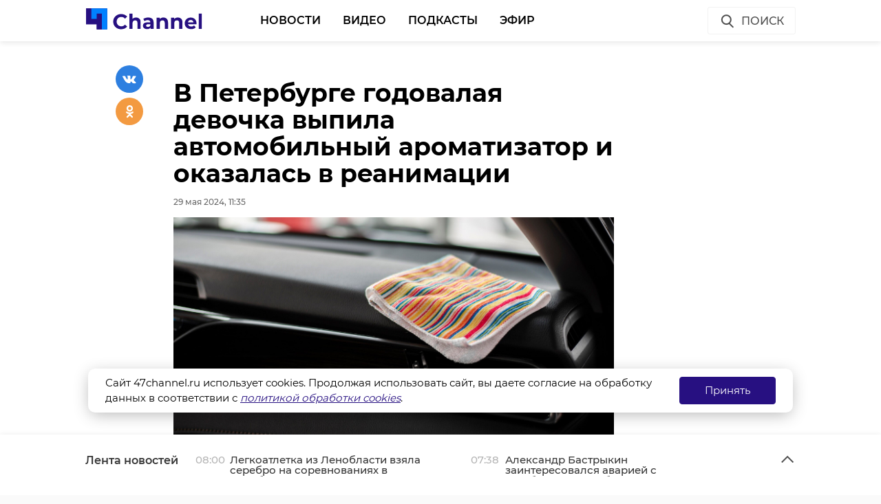

--- FILE ---
content_type: text/html; charset=UTF-8
request_url: https://47channel.ru/event/v-yam-izore-na-doroge-nocyu-gorel-avtomobil?ads_page_number=2
body_size: 6068
content:
<div class="article active-current" data-id="479091" data-uri="https://47channel.ru/event/v-yam-izore-na-doroge-nocyu-gorel-avtomobil" data-title="В Ям-Ижоре на дороге ночью горел автомобиль" 
        data-next-article-id="479090" data-next-article-uri="https://47channel.ru/event/zitelya-lodeinopolskogo-raiona-zaderzali-za-podzog-avtomobilya" 
    >

  <div class="article__wrapper">
          <div class="article__video" style="padding: 48px 0 32px;">
        <div class="article__in">
          <div class="article__video__wrapper">
            <div class="article__video__wrapper__relative">
              <div class="article__video__container">
                                  <div id="player479091"></div>
                  <script>
                    //var player = new Playerjs({id:"player"});
                    var player479091 = new Playerjs({id:"player479091", file:"[p480]//media.47channel.ru/media/videos/35814_1.mp4,[p720]//media.47channel.ru/media/videos/35814_2.mp4,[p1280]//media.47channel.ru/media/videos/35814_3.mp4", 'poster': '//media.47channel.ru/media/videos/35814.jpg'});
                  </script>
                              </div>
				    <p style="padding-top: 10px; font-size: 90%">Видео: Алексей Хон, Кирилл Шут/ДТП и ЧП | Санкт-Петербург | Питер Онлайн | СПб</p>
		            </div>
          </div>
        </div>
      </div>
    

    <div class="article__in">
      <div class="side__article-aside">
        <div class="ya_ads">
          <!-- Yandex.RTB R-A-285276-3 -->
                        <div class="ya_ads__place" id="yandex_rtb_R-A-285276-3-479091"></div>
                        <script type="text/javascript">
                            (function(w, d, n, s, t) {
                                w[n] = w[n] || [];
                                w[n].push(function() {
                                    Ya.Context.AdvManager.render({
                                        blockId: "R-A-285276-3",
                                        renderTo: "yandex_rtb_R-A-285276-3-479091",
                                        async: true,
                                        pageNumber: 2
                                    });
                                });
                                t = d.getElementsByTagName("script")[0];
                                s = d.createElement("script");
                                s.type = "text/javascript";
                                s.src = "//an.yandex.ru/system/context.js";
                                s.async = true;
                                t.parentNode.insertBefore(s, t);
                            })(this, this.document, "yandexContextAsyncCallbacks");
                        </script>
          <!-- Yandex.RTB R-A-285276-4 -->
                        <div class="ya_ads__place" id="yandex_rtb_R-A-285276-4-479091"></div>
                        <script type="text/javascript">
                            (function(w, d, n, s, t) {
                                w[n] = w[n] || [];
                                w[n].push(function() {
                                    Ya.Context.AdvManager.render({
                                        blockId: "R-A-285276-4",
                                        renderTo: "yandex_rtb_R-A-285276-4-479091",
                                        async: true,
                                        pageNumber: 2
                                    });
                                });
                                t = d.getElementsByTagName("script")[0];
                                s = d.createElement("script");
                                s.type = "text/javascript";
                                s.src = "//an.yandex.ru/system/context.js";
                                s.async = true;
                                t.parentNode.insertBefore(s, t);
                            })(this, this.document, "yandexContextAsyncCallbacks");
                        </script>
        </div>
      </div>
      <div class="side__article-content">
        <div class="article__content">
          
          <h1 class="article__title" data-id="479091">В Ям-Ижоре на дороге ночью горел автомобиль</h1>
          <div class="article__meta">
            <div class="article__meta__date">29 мая 2024, 11:29</div>
                      </div>
	  <div class="article__social-buttons">
                <div class="article__social-buttons__inner">
                    <div class="article__social-buttons__title">Подписывайтесь на нас в</div>
                    <div class="article__social-buttons__links">
                                                <a class="article__social-buttons__link article__social-buttons__link--yanews" href="https://yandex.ru/news/?favid=254128874" target="_blank" rel="nofollow">
                            <img src="/media/images/news-logo2.svg" />
                        </a>
                                                                        <a class="article__social-buttons__link article__social-buttons__link--zen" href="https://zen.yandex.ru/47channel.ru" target="_blank" rel="nofollow">
                            <img src="/media/images/zen-logo2.svg" />
                        </a>
                                                                    </div>
                </div>
            </div>
            <style>
                .article__social-buttons {
                    width: 100%;
                    overflow: hidden;
                    #padding-top: 16px;
                    padding-bottom: 16px;
                }
                .article__social-buttons__title {
                    margin: 2px 15px 15px 0;
                    float: left;
                }
                .article__social-buttons__links {
                    float: left;
                }
                .article__social-buttons__links a{
                    text-decoration: none;
                    margin-right: 15px;
                }
                .article__social-buttons__links a img{
                    height: 20px;
                    margin-bottom: 10px;
                }
            </style>

                  <div class="article__wysiwyg">
                          <p>О том, что послужило причиной возгорания, не сообщается.</p>
                                      <p>В Ям-Ижоре на дороге полыхал автомобиль. Автомобилисты заметили сильный пожар, который бушевал прямо на проезжей части. Видео опубликовали пользователи Алексей Хон и Кирилл Шут в среду, 29 мая, в сообществе "ДТП и ЧП | Санкт-Петербург | Питер Онлайн | СПб" во "ВКонтакте".</p><p>"Московское шоссе, Ям-Ижора. В сторону Москвы. ГАЗель зашла под КАМАЗ и загорелась", - рассказал автор публикации. Некоторые пользователи социальной сети, впрочем, отметили, что то была не ГАЗель, а "Мерседес". И еще добавили, что водитель сгоревшего авто выжил.</p>
                                        <blockquote>
Во первых это не газель ,а мерседес дизельный , ГБО там быть не может ! Водитель жив !
<div style="text-align: right;"><strong>Сергей Чернушевич, пользователь &quot;ВКонтакте&quot; (орфография и пунктуация автора сохранены)</strong></div>
</blockquote>
                                        <p>Некоторые автомобилисты, ставшие очевидцами пожара, рассказали, что транспорт сгорел полностью. На место также приезжала скорая.</p>
                                        <blockquote>
Проезжал там за пару часов до, знак аварийной остановки у этого самосвала был выставлен по-уродски.
<div style="text-align: right;"><strong>Никита Макаров, пользователь &quot;ВКонтакте&quot; (орфография и пунктуация автора сохранены)</strong></div>
</blockquote>
                                        <blockquote>
Там от кабины ничего не осталось, но скорая сначала туда летела, потом обратно помчалась, может водителя повезли
<div style="text-align: right;"><strong>Анастасия Ефимова, пользователь &quot;ВКонтакте&quot; (орфография и пунктуация автора сохранены)</strong></div>
</blockquote>
                          
            
          </div>


          <div class="article__tags">
            <ul class="article__tags-list">
                              <li class="article__tags-item"><a href="/search_result/?query=!видео&type=1" class="article__tags-link">!видео</a></li>

                              <li class="article__tags-item"><a href="/search_result/?query=пожар&type=1" class="article__tags-link">пожар</a></li>

                              <li class="article__tags-item"><a href="/search_result/?query=ям-ижора&type=1" class="article__tags-link">ям-ижора</a></li>

                          </ul>
          </div>
          <div class="article__share">
            <div class="article__share__header">Поделиться статьей:</div>
            <div data-url="/event/v-yam-izore-na-doroge-nocyu-gorel-avtomobil" data-title="В Ям-Ижоре на дороге ночью горел автомобиль" class="social-likes">
		              <div class="vkontakte"></div>
              <div class="odnoklassniki"></div>
            </div>
          </div>
                    <div class="article__yandex-direct">
            <!-- Yandex.RTB R-A-285276-5 -->
                            <div id="yandex_rtb_R-A-285276-5-479091"></div>
                            <script type="text/javascript">
                                (function(w, d, n, s, t) {
                                    w[n] = w[n] || [];
                                    w[n].push(function() {
                                        Ya.Context.AdvManager.render({
                                            blockId: "R-A-285276-5",
                                            renderTo: "yandex_rtb_R-A-285276-5-479091",
                                            async: true,
                                            pageNumber: 2
                                        });
                                    });
                                    t = d.getElementsByTagName("script")[0];
                                    s = d.createElement("script");
                                    s.type = "text/javascript";
                                    s.src = "//an.yandex.ru/system/context.js";
                                    s.async = true;
                                    t.parentNode.insertBefore(s, t);
                                })(this, this.document, "yandexContextAsyncCallbacks");
                            </script>
          </div>
        </div>
      </div>
      <div class="clearboth"></div>
    </div>

    <div class="article__suggest hidden">
    <div class="smi24__informer smi24__auto" data-smi-blockid="29273"></div>
<div class="smi24__informer smi24__auto" data-smi-blockid="29275"></div>
<script>(window.smiq = window.smiq || []).push({});</script>


	      <div class="article__in">
        <div class="article__suggest__header">Рекомендуем</div>
      </div>
      <div class="article__suggest__list loop owl-carousel owl-theme">

                  <div style="width:240px;" class="article__suggest__item">

            <div class="article__suggest__poster">
              <img src="/media/photos/323494.jpg">
            </div>

            <a href="/event/prokuratura-derzit-na-kontrole-tusenie-pozara-v-yanino-1" class="article__suggest__link">
              <div class="article__suggest__title">Прокуратура держит на контроле тушение пожара в Янино-1</div>
              <div class="article__suggest__meta">
                <div class="datetime">02 июня 2025, 14:34</div>
              </div>
            </a>
          </div>
                  <div style="width:240px;" class="article__suggest__item">

            <div class="article__suggest__poster">
              <img src="/media/photos/323555.jpg">
            </div>

            <a href="/event/na-meste-pozara-v-yanino-1-nasli-prevyseniya-uglekislogo-gaza" class="article__suggest__link">
              <div class="article__suggest__title">На месте пожара в Янино-1 нашли превышение углекисло ...</div>
              <div class="article__suggest__meta">
                <div class="datetime">02 июня 2025, 20:41</div>
              </div>
            </a>
          </div>
                  <div style="width:240px;" class="article__suggest__item">

            <div class="article__suggest__poster">
              <img src="/media/photos/323624.jpg">
            </div>

            <a href="/event/iz-goryashhego-zdaniya-na-nabereznoi-obvodnogo-kanala-v-peterburge-spasli-kota" class="article__suggest__link">
              <div class="article__suggest__title">Из горящего здания на набережной Обводного канала в  ...</div>
              <div class="article__suggest__meta">
                <div class="datetime">03 июня 2025, 15:12</div>
              </div>
            </a>
          </div>
                  <div style="width:240px;" class="article__suggest__item">

            <div class="article__suggest__poster">
              <img src="/media/photos/323655.jpg">
            </div>

            <a href="/event/gibel-dvux-celovek-pri-pozare-v-peterburge-stala-osnovaniem-dlya-ugolovnogo-dela" class="article__suggest__link">
              <div class="article__suggest__title">Гибель двух человек при пожаре в Петербурге стала ос ...</div>
              <div class="article__suggest__meta">
                <div class="datetime">03 июня 2025, 17:50</div>
              </div>
            </a>
          </div>
                  <div style="width:240px;" class="article__suggest__item">

            <div class="article__suggest__poster">
              <img src="/media/photos/323872.jpg">
            </div>

            <a href="/event/v-lenoblasti-u-yam-izory-nocyu-begala-losinaya-semya" class="article__suggest__link">
              <div class="article__suggest__title">В Ленобласти у Ям-Ижоры ночью бегала лосиная семья</div>
              <div class="article__suggest__meta">
                <div class="datetime">05 июня 2025, 11:44</div>
              </div>
            </a>
          </div>
                  <div style="width:240px;" class="article__suggest__item">

            <div class="article__suggest__poster">
              <img src="/media/photos/324953.jpg">
            </div>

            <a href="/event/rosprirodnadzor-vneplanovo-proverit-poligon-tbo-v-kungolovo-posle-pozara" class="article__suggest__link">
              <div class="article__suggest__title">Росприроднадзор внепланово проверит полигон ТБО в Ку ...</div>
              <div class="article__suggest__meta">
                <div class="datetime">17 июня 2025, 15:24</div>
              </div>
            </a>
          </div>
                  <div style="width:240px;" class="article__suggest__item">

            <div class="article__suggest__poster">
              <img src="/media/photos/325149.jpg">
            </div>

            <a href="/event/smert-dvux-zenshhin-na-pozare-v-tc-vo-vsevolozske-obernulas-ugolovnym-delom" class="article__suggest__link">
              <div class="article__suggest__title">Смерть двух женщин на пожаре в ТЦ Всеволожска оберну ...</div>
              <div class="article__suggest__meta">
                <div class="datetime">18 июня 2025, 20:21</div>
              </div>
            </a>
          </div>
                  <div style="width:240px;" class="article__suggest__item">

            <div class="article__suggest__poster">
              <img src="/media/photos/325486.jpg">
            </div>

            <a href="/event/prokuratura-nazvala-pricinu-pozara-na-poligone-tbo-v-kungolovo" class="article__suggest__link">
              <div class="article__suggest__title">Прокуратура назвала причину пожара на полигоне ТБО в ...</div>
              <div class="article__suggest__meta">
                <div class="datetime">20 июня 2025, 20:43</div>
              </div>
            </a>
          </div>
                  <div style="width:240px;" class="article__suggest__item">

            <div class="article__suggest__poster">
              <img src="/media/photos/327479.jpg">
            </div>

            <a href="/event/v-puskine-rosgvardeicy-spasli-dvux-detei-iz-goryashhei-kvartiry" class="article__suggest__link">
              <div class="article__suggest__title">В Пушкине росгвардейцы спасли двух детей из горящей  ...</div>
              <div class="article__suggest__meta">
                <div class="datetime">17 июля 2025, 16:45</div>
              </div>
            </a>
          </div>
                  <div style="width:240px;" class="article__suggest__item">

            <div class="article__suggest__poster">
              <img src="/media/photos/327819.jpg">
            </div>

            <a href="/event/podrazdeleniya-3-pozarnyx-castei-napravili-na-tusenie-pozara-v-kudrovo" class="article__suggest__link">
              <div class="article__suggest__title">Подразделения 3 пожарных частей направили на тушение ...</div>
              <div class="article__suggest__meta">
                <div class="datetime">22 июля 2025, 19:07</div>
              </div>
            </a>
          </div>
                  <div style="width:240px;" class="article__suggest__item">

            <div class="article__suggest__poster">
              <img src="/media/photos/337717.jpg">
            </div>

            <a href="/event/na-skandinavii-ogon-obyal-pricep-fury" class="article__suggest__link">
              <div class="article__suggest__title">На &quot;Скандинавии&quot; под Выборгом огонь объял прицеп фуры</div>
              <div class="article__suggest__meta">
                <div class="datetime">24 октября 2025, 11:12</div>
              </div>
            </a>
          </div>
                  <div style="width:240px;" class="article__suggest__item">

            <div class="article__suggest__poster">
              <img src="/media/photos/338178.jpg">
            </div>

            <a href="/event/rosgvardeicy-v-peterburge-pomogli-xozyaike-zagorevseisya-masiny" class="article__suggest__link">
              <div class="article__suggest__title">Росгвардейцы в Петербурге помогли хозяйке загоревшей ...</div>
              <div class="article__suggest__meta">
                <div class="datetime">29 октября 2025, 14:27</div>
              </div>
            </a>
          </div>
                  <div style="width:240px;" class="article__suggest__item">

            <div class="article__suggest__poster">
              <img src="/media/photos/342100.jpg">
            </div>

            <a href="/event/v-peterburge-na-kamenoostrovskom-tusili-pozar-i-evakuirovali-kvartirantov" class="article__suggest__link">
              <div class="article__suggest__title">В Петербурге на Каменоостровском тушили пожар и эвак ...</div>
              <div class="article__suggest__meta">
                <div class="datetime">11 декабря 2025, 14:57</div>
              </div>
            </a>
          </div>
                  <div style="width:240px;" class="article__suggest__item">

            <div class="article__suggest__poster">
              <img src="/media/photos/342117.jpg">
            </div>

            <a href="/event/v-kirovske-tusili-pozar-v-devyatietazke" class="article__suggest__link">
              <div class="article__suggest__title">В Кировске пожарные спасли девочку с шестого этажа</div>
              <div class="article__suggest__meta">
                <div class="datetime">11 декабря 2025, 16:01</div>
              </div>
            </a>
          </div>
                  <div style="width:240px;" class="article__suggest__item">

            <div class="article__suggest__poster">
              <img src="/media/photos/343906.jpg">
            </div>

            <a href="/event/v-novogodnyuyu-noc-v-niderlandax-tusili-cerkov-so-150-letnei-istoriei" class="article__suggest__link">
              <div class="article__suggest__title">В новогоднюю ночь в Нидерландах тушили церковь со 15 ...</div>
              <div class="article__suggest__meta">
                <div class="datetime">01 января, 11:24</div>
              </div>
            </a>
          </div>
                  <div style="width:240px;" class="article__suggest__item">

            <div class="article__suggest__poster">
              <img src="/media/photos/344128.jpg">
            </div>

            <a href="/event/v-vyborge-zagorelsya-castnyi-dom-na-centralnoi" class="article__suggest__link">
              <div class="article__suggest__title">В Выборге загорелся частный дом на Центральной</div>
              <div class="article__suggest__meta">
                <div class="datetime">05 января, 18:02</div>
              </div>
            </a>
          </div>
              </div>
		    </div>


  </div>
</div>
